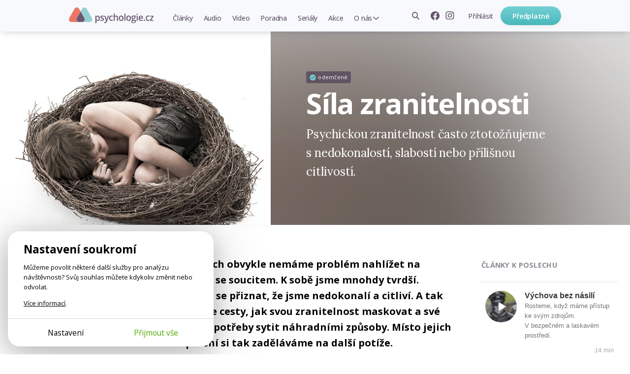

--- FILE ---
content_type: text/html; charset=utf-8
request_url: https://psychologie.cz/sila-zranitelnosti/
body_size: 14827
content:
<!DOCTYPE html>


<html lang="cs" class="
         psychologie">
<head>
    <meta charset="utf-8">
    <meta http-equiv="X-UA-Compatible" content="IE=edge">
    <meta name="google-site-verification" content="O62_iIBI0YnoHEmwDL-zrSy7yHzIiUqpZaxN61aUXsU"/>
    <meta name="viewport" content="width=device-width, initial-scale=1, maximum-scale=1.0, user-scalable=no">
    <meta name="author" content="Mindlab"/>
    <meta name="keywords" content="emoce, osobní rozvoj, prožívání, terapie, zranitelnost
"/>
    <meta name="description" content="Psychickou zranitelnost často ztotožňujeme s nedokonalostí, slabostí nebo přílišnou citlivostí."/>
    <meta name="format-detection" content="telephone=no">
    <meta name="robots" content="index, follow, noarchive"/>
    <link rel="shortcut icon" href="/static/img/favicon.ico"/>
    <link rel="apple-touch-icon" sizes="144x144" href="/static/img/apple-touch-icon.png">

    
        <meta property="og:title" content="Síla zranitelnosti"/>
        <meta property="og:description" content="Psychickou zranitelnost často ztotožňujeme s nedokonalostí, slabostí nebo přílišnou citlivostí."/>
        <meta property="og:image" content="https://psychologie.cz/media/contents/sila-zranitelnosti/sila-zranitelnosti(Article)_LIyekZU.jpg"/>
        <meta property="og:url" content="https://psychologie.cz/sila-zranitelnosti/"/>
        <meta property="og:type" content="website"/>
        <meta property="og:locale" content="cs_CZ"/>
        <meta property="og:site_name" content="Psychologie.cz"/>
        
    
    <meta property="og:image:width" content="724"/>
    <meta property="og:image:height" content="600"/>

    

    <title>Síla zranitelnosti | Psychologie.cz</title>

    <link rel="stylesheet" href="/static/cache/css/output.c578cc3c5d2e.css" type="text/css">
    
    <link rel="preconnect" href="https://fonts.googleapis.com">
    <link rel="preconnect" href="https://fonts.gstatic.com" crossorigin>
    <link href="https://fonts.googleapis.com/css2?family=Lora:ital,wght@0,400;0,500;0,700;1,500&amp;family=Open+Sans:wght@400;500;600;650;700&amp;display=swap" rel="stylesheet">
    <script type="text/javascript" src="/static/js/gtm_tracking.js"></script>
    <script>
        window.dataLayer = window.dataLayer || [];
        window.DEBUG = false;
    </script>
    
        <script>
            function gtag() { window.dataLayer.push(arguments); }
            window.GTAG_CONSENT = {
                'analytics_storage': 'analytics',
                'ad_storage': null,
                'ad_user_data': null,
                'ad_personalization': null,
            }
            gtag('consent', 'default', Object.fromEntries(Object.entries(window.GTAG_CONSENT).map(([key]) => [key, 'granted'])));

            (function (w, d, s, l, i) {
                w[l] = w[l] || [];
                w[l].push({
                    'gtm.start': new Date().getTime(),
                    event: 'gtm.js'
                });
                var f = d.getElementsByTagName(s)[0],
                    j = d.createElement(s), dl = l != 'dataLayer' ? '&l=' + l : '';
                j.async = true;
                j.src =
                    'https://www.googletagmanager.com/gtm.js?id=' + i + dl;
                f.parentNode.insertBefore(j
                    , f);
            })(window, document, 'script', 'dataLayer', 'GTM-WC9CN5T');
        </script>
    

    

    <script>
        window.gopay_process_url = "/gopay/zpracovani/";
    </script>

    <script src="/static/bower/jquery/dist/jquery.min.js"></script>
    <!--[if lt IE 9]>
        <script src="https://oss.maxcdn.com/libs/html5shiv/3.7.0/html5shiv.js"></script>
        <script src="https://oss.maxcdn.com/libs/respond.js/1.4.2/respond.min.js"></script>
    <![endif]-->
    
</head>
<body class="">
    
        
        <noscript>
            <iframe src="https://www.googletagmanager.com/ns.html?id=GTM-WC9CN5T" height="0" width="0" style="display:none;visibility:hidden"></iframe>
        </noscript>
    
    
    <script>
        !function(f,b,e,v,n,t,s)
        {if(f.fbq)return;n=f.fbq=function(){n.callMethod?
        n.callMethod.apply(n,arguments):n.queue.push(arguments)};
        if(!f._fbq)f._fbq=n;n.push=n;n.loaded=!0;n.version='2.0';
        n.queue=[];t=b.createElement(e);t.async=!0;
        t.src=v;s=b.getElementsByTagName(e)[0];
        s.parentNode.insertBefore(t,s)}(window, document,'script',
        'https://connect.facebook.net/en_US/fbevents.js');
        fbq('init', '962219268027575');
        fbq('track', 'PageView');
    </script>
    <noscript>
        <img height="1" width="1" style="display:none" src="https://www.facebook.com/tr?id=962219268027575&ev=PageView&noscript=1"/>
    </noscript>
    

    <div class="messages js-messages">
        
    </div>

    


    <nav id="js-site-nav" class="site-nav" role="navigation">
    <div id="js-nav-mobile" class="site-nav-mobile">
        <a class="site-nav-brand" href="/">Psychologie.cz</a>
        <ul class="site-nav-mobile-links">
            <li><a class="site-nav-menu-link" href="/clanky/">Články</a></li>
            <li><a class="site-nav-menu-link" href="/audio/">Audio</a></li>
            <li><a class="site-nav-menu-link" href="/video/">Video</a></li>
        </ul>
        <a id="js-nav-toggle-burger" class="site-nav-hamburger js-nav-toggle-burger" href="#"></a>
    </div>
    <div id="js-site-nav-container" class="site-nav-container">
        <div class="site-nav-mobile-top">
            <a id="js-nav-close" class="site-nav-close js-nav-close" href="#"></a>
        </div>
        <div id="js-site-nav-menu" class="site-nav-left">
            
                <a class="site-nav-brand" href="/">Psychologie.cz</a>
            
            <form action="/vyhledat/" method="get" id="js-site-search-mobile" class="site-search site-nav-desktop-hidden">
    <input id="js-site-search-input-mobile" class="site-search-input" name="search" type="text" placeholder="Zadejte hledaný výraz" />
    
        <button id="js-site-search-toggle-mobile" type="submit" class="site-search-icon desktophidden2"><span>Vyhledávání</span></button>
    
</form>


            <ul class="site-nav-menu">
                
                    <li class="site-nav-menu-item">
                        <a class="site-nav-menu-link " href="/clanky/">Články</a>
                    </li>
                    <li class="site-nav-menu-item">
                        <a class="site-nav-menu-link " href="/audio/">Audio</a>
                    </li>
                    <li class="site-nav-menu-item">
                        <a class="site-nav-menu-link " href="/video/">Video</a>
                    </li>

                    <li class="site-nav-menu-item">
                        <a class="site-nav-menu-link " href="/poradna/">Poradna</a>
                    </li>
                    <li class="site-nav-menu-item">
                        <a class="site-nav-menu-link " href="/serialy/">Seriály</a>
                    </li>
                    <li class="site-nav-menu-item site-nav-desktop-hidden">
                        <a class="site-nav-menu-link" href="/nejlepe-hodnocene/">Nejlépe hodnocené články</a>
                    </li>
                    <li class="site-nav-menu-item">
                        <a class="site-nav-menu-link " href="/akce/"><span class="site-nav-mobile-hidden">Akce</span><span class="site-nav-desktop-hidden">Naše akce</span></a>
                    </li>
                    <li class="site-nav-menu-item site-nav-menu-with-submenu">
                        <a class="site-nav-menu-link " href="#" id="js-item-with-submenu">O nás</a>
                        <ul class="site-nav-submenu">
                            <li class="site-nav-menu-item">
                                <a class="site-nav-menu-link" href="/o-nas/">Kdo jsme</a>
                            </li>
                            
                            <li class="site-nav-menu-item">
                                <a class="site-nav-menu-link" href="/pro-autory/">Pro autory</a>
                            </li>
                            <li class="site-nav-menu-item">
                                <a class="site-nav-menu-link" href="/newsletter/">Novinky e-mailem</a>
                            </li>
                            <li class="site-nav-menu-item">
                                <a class="site-nav-menu-link" href="/kontakt/">Kontakt</a>
                            </li>
                            
                        </ul>
                    </li>
                    <li class="site-nav-menu-item site-nav-menu-item-icons">
                        <a href="https://www.facebook.com/psychologie.cz" target="_blank"><img src="/static/img/icons/facebook-gray.svg" alt="Facebook" /></a>
                        <a href="https://www.instagram.com/psychologie.cz/" target="_blank"><img src="/static/img/icons/instagram-gray.svg" alt="Instagram" /></a>
                    </li>
                    
                
            </ul>
            
        </div>

        <div class="site-nav-right">
            
                <ul class="site-nav-items site-nav-mobile-hidden">
                    <li class="site-nav-item">
                        <form action="/vyhledat/" method="get" id="js-site-search" class="site-search ">
    <input id="js-site-search-input" class="site-search-input" name="search" type="text" placeholder="Zadejte hledaný výraz" />
    
         <span id="js-site-search-toggle" class="site-search-icon"><span>Vyhledávání</span></span>
    
</form>

                    </li>
                    <li class="site-nav-item site-nav-item-icons">
                        <a class="js-fb-link" href="https://www.facebook.com/psychologie.cz" target="_blank"><img src="/static/img/icons/facebook-gray.svg" alt="Facebook" /></a>
                        <a href="https://www.instagram.com/psychologie.cz/" target="_blank"><img src="/static/img/icons/instagram-gray.svg" alt="Instagram" /></a>
                    </li>
                    
                        <li class="site-nav-item">
                            <a href="/ucet/prihlaseni-registrace/?next_url=/sila-zranitelnosti/" class="site-nav-menu-link site-nav-signin"><span>Přihlásit</span></a>
                        </li>
                    
                </ul>
                
                    <a href="/predplatne/" class="site-nav-mobile-hidden site-nav-button btn btn-primary btn--small btn--narrow">Předplatné</a>
                

                <div class="site-nav-mobile-bottom">
                    
                        <a href="/predplatne/" class="site-nav-button btn btn-primary btn--small btn--narrow">Předplatné</a>
                        <a href="/ucet/prihlaseni-registrace/?next_url=/sila-zranitelnosti/" class="site-nav-menu-link site-nav-signin"><span>Přihlásit se</span></a>
                    
                </div>
            
        </div>
    </div>
</nav>




    <div class="container">
        

    
        
          <div class="heading heading-special " style="background-image: url(/media/cache/9d/72/9d728defa02e1777fa14bf995758b133.png); background-color: #e1e1e1">
            <div class="inner clearfix">
                <div class="flex">
                    <div class="img-col">
                        
                            
                            
                                <img src="/media/cache/11/b1/11b16d4ce841c8dd154a5db33d03c3ec.jpg"/>
                            
                        

                        

    <div class="img-src-info ">
        Foto:
        
            Thinkstock.com
        
    </div>


                        
    







                    </div>
                    <div class="txt-col">
                        
                            
    
        <span class="image-label image-label--left-bottom image-label--unlocked image-label--static">odemčené</span>
    


                        
                        <h1>Síla zranitelnosti</h1>
                        <p class="perex">
                            
                                Psychickou zranitelnost často ztotožňujeme s nedokonalostí, slabostí nebo přílišnou citlivostí.
                            
                        </p>
                        
                        

                        


                    </div>
                </div>
            </div>
        </div>
        

    

        <div class="a__content">
            <article class="a__article js-newsletter-popup-trigger">
                <div class="a__article-aside">
                    
                        <div class="a-author-top">
                            
                                <div class="author-cont">
                                    
                                        
                                            

    
        <a href="/autor/vladimir-marcek/"><img src="/media/cache/c6/8c/c68c97c9e40f4178d5dec1f637d8195f.jpg" class="avatar" alt="Vladimír Marček"/></a>
    

<h3><a href="/autor/vladimir-marcek/">Vladimír Marček</a><br><span class="author-rich-profession-base-detail">Psycholog</span></h3>

                                        
                                    
                                    
                                        <p class="publish-date-detail">9. 5. 2013</p>
                                    
                                </div>
                            
                        </div>
                    

                    
                    <div class="a-tags-top">
                        <div class="inner">
                            
                            <h3 class="cat-title">
                                <a href="/clanky/?category=sebepoznani"
                                    class="category sebepoznani">Sebepoznání</a>
                            </h3>
                            

                            
                            <ul class="tags">
                                
                                <li><a href="/clanky/?filter=1&amp;tag=emoce">emoce</a></li>
                                
                                <li><a href="/clanky/?filter=1&amp;tag=osobni-rozvoj">osobní rozvoj</a></li>
                                
                                <li><a href="/clanky/?filter=1&amp;tag=prozivani">prožívání</a></li>
                                
                                <li><a href="/clanky/?filter=1&amp;tag=terapie">terapie</a></li>
                                
                                <li><a href="/clanky/?filter=1&amp;tag=zranitelnost">zranitelnost</a></li>
                                
                            </ul>
                            
                        </div>
                    </div>
                    

                </div>

                
                    
                        
                    
                    
                        <div class="a-content ">
                            <p class="a-perex">U druhých obvykle nemáme problém nahlížet na nezdary se soucitem. K sobě jsme mnohdy tvrdší. Stydíme se přiznat, že jsme nedokonalí a citliví. A tak hledáme cesty, jak svou zranitelnost maskovat a své niterné potřeby sytit náhradními způsoby. Místo jejich naplnění si tak zaděláváme na další potíže.</p>

                            

                            
                                <p>
	Zranitelnost těla i duše je něco, co je nám jako lidem vlastní. Takovou odřeninu při fotbalu bereme jaksi samozřejmě – <em>dalo se to čekat, stává se to i těm nejlepším</em> – a ani nás nenapadne hledat problém v tom, že naše kůže je příliš měkká. Stejně tak když někdo hodně sportuje a občas si natrhne vaz, nezpochybňujeme proto jeho kondici nebo schopnosti, spíš fandíme aktivnímu životnímu stylu.</p>
<p>
	Naproti tomu psychickou zranitelnost často ztotožňujeme s nedokonalostí, se slabostí nebo přílišnou citlivostí. Neradi si přiznáváme, že jsme zranitelní, snažíme se to skrývat nebo alespoň kompenzovat. Tento způsob vyrovnávání se se zranitelností však zůstává na povrchu, a proto i kdybychom v něm uspěli, naše uspokojení bude spíš povrchní.</p>
<blockquote>
<p>
		V situacích, které se dotýkají našich citlivých míst, cítíme reálnou psychickou bolest a ohrožení.</p>
</blockquote>
<h2>
	Proč mě to bolí?</h2>
<p>
	Proto může být přínosné podívat se na náš vlastní, subjektivní zdroj zranitelnosti. Někdo může být velmi citlivý na svou inteligenci, sociální schopnosti nebo vzhled, zatímco jiného to nechá chladným a zraní ho lhostejnost nebo hněv. Zasáhnout nás může taky nepochopení, odmítnutí, opuštění a mnoho dalšího.</p>
<p>
	V situacích, které se dotýkají našich citlivých míst, cítíme reálnou psychickou bolest a ohrožení. Můžeme ztuhnout, můžeme chtít uniknout (psychicky či fyzicky) nebo bojovat proti tomu, kdo nás zranil. Zejména hněv bývá jakýmsi anestetikem, které může krátkodobě pomoct našemu sebevědomí, ale i poškodit konkrétní vztah.</p>
<blockquote>
<p>
		V naší kultuře je vysoce ceněna autonomie. Neradi odhalujeme druhým, jak moc jsou pro nás důležití.</p>
</blockquote>
<p>
	Tyto reakce jsou naprosto pochopitelné a v rámci „první pomoci“ občas i užitečné. Nicméně samotnou zranitelnost tím spíš jen maskujeme. Máme k tomu dobrý důvod – vystavili bychom se totiž riziku, že z okolí nedostaneme přesně to, co právě potřebujeme (soucit, ocenění, vřelost atd.).</p><div>

    <div class="article-paid-promo">
        <h3 class="article-paid-promo-headline">Mohlo by vás zajímat</h3>
        
        
        <div class="article-paid-promo-img">
            <a href="/novy-vztah-stare-rany/" class="img-anchor">
                <img src="/media/cache/8c/e5/8ce5f774045e7e9b6f32cd70daa40563.jpg" class="a-thumb">
            </a>
        </div>
        
        <div class="article-paid-promo-text">
            <h4>
                <a href="/novy-vztah-stare-rany/">
                    Nový vztah, staré rány
                </a>
            </h4>
            <p class="a-intro">Jakmile se trochu otevřete, přijde studená sprcha. Co se to děje?</p>
            <a href="/novy-vztah-stare-rany/" class="btn btn--primary">Přečíst článek</a>
        </div>
    </div>

</div>
<p>
	Navíc v naší kultuře je vysoce ceněna autonomie, a my neradi odhalujeme druhým, jak moc jsou pro nás důležití. Tohle všechno by dost možná vyžadovalo víc odvahy, než má většina z nás k dispozici, proto radši volíme jednodušší a bezpečnější cesty (únik, hněv) než otevřenou diskusi o tom, co postrádáme. Bohužel tím spíš snižujeme šanci na skutečné naplnění.</p>
<h2>
	Co doopravdy potřebuju?</h2>
<p>
	Kde tedy získat sílu k větší otevřenosti ohledně svých potřeb, tím spíš, když jsme třeba v konfliktu?</p>
<ul>
<li>
		V první řadě: <strong>už v momentu, když začneme hledat u sebe, si můžeme gratulovat</strong> – odvádíme vysloveně náročnou a záslužnou práci jak pro nás, tak pro vztah s druhými.</li>
<li>
		Dalším krokem může být <strong>uvědomění, že všechny naše potřeby jsou v pořádku</strong> <strong>– záleží spíš na způsobu, jakým je naplníme</strong>. I taková touha po droze může být ve skutečnosti touhou po stimulaci, relaxu nebo po ukončení něčeho nepříjemného.</li>
</ul>
<p>
	Když objevíme své skutečné potřeby a uzavřeme s nimi příměří, může to být velkým zdrojem sebepodpory.</p>
<blockquote>
<p>
		Místo vnitřní kritiky v sobě můžeme zkusit najít soucitný a chápavý postoj vůči sobě samotným, který si zasloužíme.</p>
</blockquote>
<p>
	Akceptování vlastní zranitelnosti je taky jednodušší, když je pro nás v pořádku být nedokonalý a dělat chyby. Jednou z cest, jak toho dosáhnout, je nahlížet na své nezdary se soucitem. U druhých s tím takový problém nemáme – když nám třeba kamarádka vypráví o tom, jak jí nadřízený zkritizoval nějaký její výkon, třeba i oprávněně, soucítíme s ní.</p>
<p>
	Ovšem když jsme v její roli, často se stydíme, vyčítáme si, že nejsme šikovnější nebo alespoň asertivnější vůči kritice. Vadí nám jak samotný nezdar, tak i naše vlastní reakce. Místo této vnitřní kritiky v sobě ale můžeme zkusit najít soucitný a chápavý postoj vůči sobě samotným, který si zasloužíme.</p>
<p>
	Zranitelnost neoddělitelně patří k lidskosti. Když ji akceptujeme, přibližujeme se sami sobě a zároveň tak rozšiřujeme možnosti své svobodné volby.</p>
<p>
<small>Pokud vás téma zranitelnosti zaujalo, doporučuji paralelně napsaný článek Pavla Špatenky <a href="http://psychologie.cz/ochromena-citlivost/">Ochromená citlivost</a>.</small></p>
                            

                            
                        </div>
                    

                    
    
        
    

    
                        <div class="a-content">
                            
                            

 
                        </div>
                        
    <div class="a-content">
        <div class="user-engagement js-user-engagement expanded">
            <div class="user-engagement__options">
                <div class="user-engagement__options-inner">
                    
                    <a href="/predplatne/?source_article=83454" class="user-engagement-block">
                        <img src="/static/img/unlock-for-email/icon-logo-symbol.svg" alt="" width="40" height="40">
                        <h3>Odemknout celý web</h3>
                        
                        <p>od 104 Kč měsíčně</p>
                    </a>
                    
                    <div class="user-engagement__email-form__wrapper">
                        <div class="js-user-engagement-newsletter-trigger user-engagement-block user-engagement-block-first">
                            <img src="/static/img/icons/envelope.svg" alt="" width="40" height="40">
                            <h3>Odebírat newsletter</h3>
                            <p>zdarma hlavní myšlenky z nových článků</p>
                        </div>
                        <div class="user-engagement__email-form js-user-engagement-newsletter-form">
                            <div id="mc_embed_signup" class="newsletter-form-header">
	<form onsubmit="submitNewsletterForm(
              $(this).parent(),
              
    function() {
        document.querySelector('.js-user-engagement-newsletter-success').classList.remove('hidden');
        document.querySelector('.js-user-engagement-newsletter-trigger').classList.add('hidden');
        document.querySelector('.js-user-engagement-newsletter-form').classList.add('hidden');
        
    }
,
              null,
          ); return false"
	      data-action="/ajax/add-newsletter-contact/"
          data-track='{"newsletter_registration_unallowed_article": "success", "event": "form_submit"}'  
	      id="mc-embedded-subscribe-form"
	      name="mc-embedded-subscribe-form"
	      class="validate "
	      novalidate
	>
		<input type="hidden" name="csrfmiddlewaretoken" value="GYkonE6uEPxB3GY6WZZR4xe1f80YpSzPnXKU0LmtJRhcNhqfpc52UxO7VIrKVM8u">
        <div class="content">
            
			
            
    
                <input type="email" value="" name="email" class="email js-input" id="mce-EMAIL" placeholder="Zadejte svůj e-mail" required>
            

		    
		    
	    	
            <button name="subscribe" id="mc-embedded-subscribe" class="btn btn-primary btn--small btn--narrow js-submit">Odeslat</button>

            <div class="newsletter-sent js-success" style="display: none">
                Odesláno, díky!
            </div>

            <div class="newsletter-sent newsletter-sent-error js-error" style="display: none"></div>
            <div class="newsletter-sent newsletter-sent-error js-general-error" style="display: none">
                Nastala chyba. Prosím obnovte stránku a zkuste znovu, nebo konaktujte naši podporu na <a href="mailto:redakce@psychologie.cz">redakce@psychologie.cz</a>.
            </div>
            
    <p class="text-muted">Zadáním e-mailu souhlasíte se zpracováním osobních údajů.</p>

	    </div>
	</form>
</div>

                        </div>
                    </div>
                    <div class="user-engagement-block js-user-engagement-newsletter-success hidden">
                        <img src="/static/img/icons/envelope.svg" alt="" width="40" height="40">
                        <h3>Odesláno, díky!</h3>
                        <p>newsletter posíláme jednou týdně</p>
                    </div>
                </div>
            </div>
            
        </div>
        <script>window.addEventListener('load', function() { initUserEngagement(); });</script>
    </div>


                    

    
        
    


                    
                        
                            <div class="a-tags-bottom">
                                <ul class="a-tags-bottom__list">
                                    
                                        <li><a href="/clanky/?category=sebepoznani" class="a-tags-bottom__item a-tags-bottom__item--category">Sebepoznání</a></li>
                                    
                                    
                                        <li><a href="/clanky/?filter=1&amp;tag=emoce" class="a-tags-bottom__item">emoce</a></li>
                                    
                                        <li><a href="/clanky/?filter=1&amp;tag=osobni-rozvoj" class="a-tags-bottom__item">osobní rozvoj</a></li>
                                    
                                        <li><a href="/clanky/?filter=1&amp;tag=prozivani" class="a-tags-bottom__item">prožívání</a></li>
                                    
                                        <li><a href="/clanky/?filter=1&amp;tag=terapie" class="a-tags-bottom__item">terapie</a></li>
                                    
                                        <li><a href="/clanky/?filter=1&amp;tag=zranitelnost" class="a-tags-bottom__item">zranitelnost</a></li>
                                    
                                </ul>
                            </div>
                        
                    

                
                
                    
                


            </article>
            
                <div class="a__aside">
                        

    <div class="a-audio-articles-top mobilehidden">
        <div class="inner">
            <h4 class="small-title"><a href="/audio/">Články k poslechu</a></h4>

            
                <div class="a-audio-article-top" onclick="document.location=$(this).find('a').attr('href')">
                    <div class="a-top-img">
                        <div class="audio-controls__button">
                            
                            
                                <img class="audio-controls__button__image" src="/media/cache/a0/a3/a0a3a30c67db0b52ffefa550ca5a03c9.jpg">
                            
                            <div class="audio-controls__button__overlay"></div>
                        </div>
                    </div>

                    <div class="a-top-content">
                        <a class="a-top-headline" href="/vychova-bez-nasili/">Výchova bez násilí</a>
                        <p class="a-top-copy">Rosteme, když máme přístup ke svým zdrojům. V bezpečném a laskavém prostředí.</p>
                        <p class="a-top-time">14 min</p>
                    </div>
                </div>
            
                <div class="a-audio-article-top" onclick="document.location=$(this).find('a').attr('href')">
                    <div class="a-top-img">
                        <div class="audio-controls__button">
                            
                            
                                <img class="audio-controls__button__image" src="/media/cache/1f/08/1f08dabf6b8669776f601de70ac57351.jpg">
                            
                            <div class="audio-controls__button__overlay"></div>
                        </div>
                    </div>

                    <div class="a-top-content">
                        <a class="a-top-headline" href="/chytre-emoce/">Chytré emoce</a>
                        <p class="a-top-copy">Emoce jsou jako lampy podél cest. Když zhasnou, snadno se ztratíme.</p>
                        <p class="a-top-time">12 min</p>
                    </div>
                </div>
            
                <div class="a-audio-article-top" onclick="document.location=$(this).find('a').attr('href')">
                    <div class="a-top-img">
                        <div class="audio-controls__button">
                            
                            
                                <img class="audio-controls__button__image" src="/media/cache/0b/7a/0b7ad1569b9c6ac1a87cfb8655fd8e98.jpg">
                            
                            <div class="audio-controls__button__overlay"></div>
                        </div>
                    </div>

                    <div class="a-top-content">
                        <a class="a-top-headline" href="/vina-jako-soucast-rustu/">Vina jako součást růstu</a>
                        <p class="a-top-copy">Pocity viny se někdy ozývají nejsilněji, když jsme na cestě k sobě.</p>
                        <p class="a-top-time">10 min</p>
                    </div>
                </div>
            
                <div class="a-audio-article-top" onclick="document.location=$(this).find('a').attr('href')">
                    <div class="a-top-img">
                        <div class="audio-controls__button">
                            
                            
                                <img class="audio-controls__button__image" src="/media/cache/65/02/6502cf886d9d88c4b5dda05417a2a20a.jpg">
                            
                            <div class="audio-controls__button__overlay"></div>
                        </div>
                    </div>

                    <div class="a-top-content">
                        <a class="a-top-headline" href="/emocni-prace-ve-vztahu/">Emoční práce ve vztahu</a>
                        <p class="a-top-copy">Domácí práce jsou vidět jenom neudělané. Citové soužití funguje podobně.</p>
                        <p class="a-top-time">22 min</p>
                    </div>
                </div>
            
                <div class="a-audio-article-top" onclick="document.location=$(this).find('a').attr('href')">
                    <div class="a-top-img">
                        <div class="audio-controls__button">
                            
                            
                                <img class="audio-controls__button__image" src="/media/cache/08/f2/08f2d823bd3c1ffa026cc6f85d0402b6.jpg">
                            
                            <div class="audio-controls__button__overlay"></div>
                        </div>
                    </div>

                    <div class="a-top-content">
                        <a class="a-top-headline" href="/kde-konci-to-moje/">Kde končí to moje</a>
                        <p class="a-top-copy">Co doopravdy můžeme – a za co všechno můžeme ve vztazích a ve světě?</p>
                        <p class="a-top-time">7 min</p>
                    </div>
                </div>
            
        </div>
    </div>


                    
                
                    

<div class="author-box">
    <div class="author-info-n clearfix">
        <div class="inner ">
            <div class="author-avatar-n">
                
                    
                        <a href="/autor/vladimir-marcek/"><img src="/media/cache/c6/8c/c68c97c9e40f4178d5dec1f637d8195f.jpg" class="avatar" /></a>
                    
                
            </div>
            <div class="author-info-text-n">
                <h3 class="author"><a href="/autor/vladimir-marcek/">Vladimír Marček</a></h3>
                <p class="about">Psycholog</p>
                
            </div>
            <div class="articles-num">
                <a href="/autor/vladimir-marcek/">
                    <span class="count">3</span>
                    <span class="label">články od&nbsp;autora</span>
                </a>
            </div>
        </div>
    </div>
</div>

                

                
                    
                        <p class="publish-date-detail">9. 5. 2013</p>
                    
                </div>
            


        </div>

        
        


        
            
<div class="disc-btn-row-flex">
  
    
      <span class="like-cont">
        

  <div class="like-wrapper js-like " data-toggle-url="/ajax/toggle-like/83454/" data-show-explanation="false" data-favourite-list-url="/oblibene/">
      <span class="like ico"></span>
      <span class="like-text">
          <span class="js-like-text" ">Přidat k oblíbeným a doporučit</span>
          <span class="js-unlike-text" style="display: none;">Odebrat z oblíbených</span>
      </span>
  </div>

      </span>
    
  
  <div class="bottom-share">
    <span class="round-btn outline-btn share-btn">Sdílet</span>
    <div class="share-buttons-wrapper">
      
      
      <span class="share-buttons">
        

    <a href="https://www.facebook.com/sharer/sharer.php?u=https%3A//psychologie.cz/sila-zranitelnosti/" class="round-icon icon-36 icon-facebook-color" target="_blank"><span>Facebook</span></a>


      </span>
    </div>
  </div>
</div>
<div class="like-paid-box js-like-call-to-order" style="display: none;">
    <p>Tato funkce je pro předplatitele s aktivním ročním nebo dvouletým předplatným. Když si pořídíte předplatné,
      budete spolurozhodovat o pořadí doporučených článků v rubrice Nejlépe hodnocené a zároveň si vytvářet vlastní archiv oblíbených článků a videí.</p>
    <a href="/predplatne/" class="round-btn subs">Koupit předplatné</a>
  </div>
<div class="js-like-explanation like-paid-box" style="display: none;">
    <p>Článek jste si uložili mezi své srdcovky a zároveň doporučili ostatním. Seznam všech svých oblíbených článků
        najdete na <a href="/oblibene/">stránce oblíbených</a>. Odkaz najdete v pravém horním rohu pod ikonou
        <a href="/oblibene/" class="icon-hearth-menu-after round-icon white-hearth-icon no-"></a></p>
    <a href="/ajax/disable-like-explanation/" rel="nofollow" class="round-btn subs js-like-hide-explanation">Již nezobrazovat</a>
</div>

        

        
            <div class="row">
                
                    

<div class="author-box">
    <div class="author-info-n clearfix">
        <div class="inner ">
            <div class="author-avatar-n">
                
                    
                        <a href="/autor/vladimir-marcek/"><img src="/media/cache/c6/8c/c68c97c9e40f4178d5dec1f637d8195f.jpg" class="avatar" /></a>
                    
                
            </div>
            <div class="author-info-text-n">
                <h3 class="author"><a href="/autor/vladimir-marcek/">Vladimír Marček</a></h3>
                <p class="about">Psycholog</p>
                
                    <p class="about"><a href="http://psychsluzby.cz/">psychsluzby.cz</a></p>
                
            </div>
            <div class="articles-num">
                <a href="/autor/vladimir-marcek/">
                    <span class="count">3</span>
                    <span class="label">články od&nbsp;autora</span>
                </a>
            </div>
        </div>
    </div>
</div>

                
            </div>
        

    
    

    <div class="js-ajax-load" data-url="/ajax/related-articles/83454/"><div class="loading-status">Načítá se...</div>
</div>
    <div class="js-ajax-load" data-url="/ajax/index-content/"><div class="loading-status">Načítá se...</div>
</div>
    <div class="js-ajax-load" data-url="/ajax/popular-articles/"><div class="loading-status">Načítá se...</div>
</div>
    <div class="container">
    <p class="align-center">
        <a href="/nejlepe-hodnocene/" class="btn btn--primary btn--center btn--small btn--narrow ">Nejlépe hodnocené články</a>
    </p>
</div>


    



    </div>

    
<footer class="site-footer">
    
    <div class="site-footer__bottom">
        <div class="inner full-col">
            <div class="site-footer__columns">
                <div class="column">
                    <p class="site-footer__caption">
                        Psychologové a&nbsp;psychoterapeuti na&nbsp;webu Psychologie.cz sdílí své zkušenosti s&nbsp;lidmi, kterým se nemohou věnovat osobně. Připojte se k&nbsp;nám, podporujeme se navzájem. Díky.
                    </p>
                    <div class="site-footer__subscribe">
                        
    <a href="/predplatne/" class="btn btn--primary btn--small btn--center btn--full-width">Předplatné</a>
    <a href="/predplatne/#darek" class="user-link"><span class="inline-icon inline-icon-gift"></span>Darujte předplatné</a>


                    </div>
                    
    					<a href="/ucet/prihlaseni-registrace/?next_url=/sila-zranitelnosti/" class="site-footer__signin"><span>Přihlásit</span></a>
                    
                </div>
                <div class="column">
                    <h1>Obsah</h1>
                    <ul>
                        <li><a href="/clanky/">Články</a></li>
                        <li><a href="/audio/">Audio</a></li>
                        <li><a href="/video/">Video</a></li>
                        <li><a href="/poradna/">Poradna</a></li>
                        <li><a href="/serialy/">Seriály</a></li>
                        <li><a href="/akce/">Naše akce</a></li>
                    </ul>
                </div>
                <div class="column">
                    <h1>O nás</h1>
                    <ul>
                        <li><a href="/o-nas/">Kdo jsme</a></li>
                        <li><a href="/pro-autory/">Pro autory</a></li>
                        
                        <li><a href="/kontakt/">Kontakt</a></li>
                    </ul>
                </div>
                <div class="column">
                    <h1>Hledat na webu</h1>
                    <form action="/vyhledat/" method="get" id="js-site-search" class="site-search ">
    <input id="js-site-search-input" class="site-search-input" name="search" type="text" placeholder="Zadejte hledaný výraz" />
    
         <span id="js-site-search-toggle" class="site-search-icon"><span>Vyhledávání</span></span>
    
</form>

                    
                    <h1>Novinky e-mailem</h1>
                    <div id="mc_embed_signup" class="site-footer__newsletter">
	<form onsubmit="submitNewsletterForm(
              $(this).parent(),
              null,
              null,
          ); return false"
	      data-action="/ajax/add-newsletter-contact/"
          data-track='{"newsletter_registration_footer": "success", "event": "form_submit"}'  
	      id="mc-embedded-subscribe-form"
	      name="mc-embedded-subscribe-form"
	      class="validate "
	      novalidate
	>
		<input type="hidden" name="csrfmiddlewaretoken" value="GYkonE6uEPxB3GY6WZZR4xe1f80YpSzPnXKU0LmtJRhcNhqfpc52UxO7VIrKVM8u">
        <div class="content">
            
			
            
                <input type="email" value="" name="email" class="form-input js-input" id="mce-EMAIL" placeholder="Zadejte svůj e-mail" required>
            
		    
		    
	    	
            <button name="subscribe" id="mc-embedded-subscribe" class="site-footer__newsletter__submit js-submit">Odebírat</button>

            <div class="newsletter-sent js-success" style="display: none">
                Odesláno, díky!
            </div>

            <div class="newsletter-sent newsletter-sent-error js-error" style="display: none"></div>
            <div class="newsletter-sent newsletter-sent-error js-general-error" style="display: none">
                Nastala chyba. Prosím obnovte stránku a zkuste znovu, nebo konaktujte naši podporu na <a href="mailto:redakce@psychologie.cz">redakce@psychologie.cz</a>.
            </div>
            
	    </div>
	</form>
</div>

                    
                    <h1>Sledujte nás</h1>
                    <div class="site-footer__social">
                        <a class="js-fb-link" href="https://www.facebook.com/psychologie.cz" target="_blank"><img src="/static/img/icons/facebook.svg" width="28" height="28" alt="Facebook" /></a>
                        <a href="https://www.instagram.com/psychologie.cz/" target="_blank"><img src="/static/img/icons/instagram.svg" width="28" height="28" alt="Instagram" /></a>
                        
                        <a href="https://www.youtube.com/@psychologie.cz2794" target="_blank"><img src="/static/img/icons/youtube.svg" width="28" height="28" alt="YouTube" /></a>
                        <a href="https://open.spotify.com/show/4lzYG4PWzxGaFpgyf5Ke7e?si=d1b81c86d61e44be" target="_blank"><img src="/static/img/icons/spotify.svg" width="28" height="28" alt="Spotify" /></a>
                        <a href="https://podcasts.apple.com/cz/podcast/v-sob%C4%9B/id1519249797" target="_blank"><img src="/static/img/icons/apple-podcasts.svg" width="28" height="28" alt="Apple Podcasts" /></a>
                    </div>
                    <p><a href="/ukr/">Українська версія</a></p>
                </div>
            </div>
            <div class="site-footer__copy">
                <div class="column">&copy;&nbsp;Copyright&nbsp;Mindlab&nbsp;s.r.o.</div>
                <div class="column">Bez písemného svolení vydavatele je zakázáno jakékoli užití částí nebo celku díla, zejména rozmnožování a&nbsp;šíření jakýmkoli způsobem, mechanickým nebo elektronickým, v&nbsp;českém nebo jiném jazyce.</div>
                <div class="column"><a href="/obchodni-podminky/">Obchodní podmínky</a></div>
                <div class="column"><a class="js-cookiebar-show-advanced" href="#">Nastavení Cookies</a></div>
            </div>
        </div>
    </div>
</footer>

    


    

    <div class="js-cookiebar cb">
    <section class="cb-card js-cookiebar-brief">
        <div class="cb-body">
            <div class="cb-main-heading">Nastavení soukromí</div>
            <p>
                Můžeme povolit některé další služby pro analýzu návštěvnosti? Svůj souhlas můžete kdykoliv změnit nebo odvolat.
            </p>
            <p>
                <a href="/cookies/">Více informací</a>.
            </p>
        </div>
        <div class="cb-footer">
            <div>
                <a href="#" class="btn btn-sm btn-simple btn-no-arrow js-cookiebar-show-advanced">Nastavení</a>
            </div>
            <div>
                <a href="#" class="btn btn-sm btn-success btn-no-arrow js-cookiebar-accept-all">Přijmout vše</a>
            </div>
        </div>
    </section>

    <section class="cb-card js-cookiebar-advanced" style="display: none;">
        <div class="cb-body">
            <div class="cb-main-heading">Nastavení soukromí</div>
            <p>
                Zde můžete posoudit a přizpůsobit služby, které bychom rádi na tomto webu používali. Máte to pod kontrolou! Povolte nebo zakažte služby, jak uznáte za vhodné.
            </p>
            <p><a href="/cookies/">Více informací</a>.</p>

            
            <div class="cb-category-title">
                <div class="cb-category-heading">Poskytování služeb</div>
                <div class="cb-always-active">Vždy zapnuté</div>
            </div>

            <p>
                Cookies potřebné pro správné fungování webu. Neobsahují žádné osobní údaje ani jiné informace umožňující identifikovat uživatele.
            </p>

            <div class="cb-category-title">
                <div class="cb-category-heading">Analýza návštěvnosti</div>
                <div>
                    <label class="cb-toggle cb-toggle-ios">
                        <input class="cb-toggle-checkbox js-cookiebar-checkbox" name="analytics" type="checkbox">
                        
                    </label>
                </div>
            </div>

            <p>
                Shromažďování dat o anonymním používání pro zlepšení obsahu na těchto stránkách.
            </p>

            
        </div>
        <div class="cb-footer">
            <div>
                <a href="#" class="btn btn-sm btn-success btn-no-arrow js-cookiebar-accept-all">Přijmout vše</a>
            </div>
            <div>
                <a href="#" class="btn btn-sm btn-no-arrow js-cookiebar-accept-selected">Přijmout vybrané</a>
            </div>
        </div>
    </section>
</div>

<script>

    $(document).ready(function() {
        if (typeof cookiebarInit != 'undefined') {
            var cookiebar = cookiebarInit({
                'days': {'default': 30, 'accept_all': 180},
                'cookies': {
                    'sessionid': 'required',
                    'csrftoken': 'required',
                    'django_language': 'required',
                    'cookiebar_preferences': 'required',

                    
                    '_fbp': 'analytics',

                    
                    '_ga': 'analytics',
                    '_gid': 'analytics',
                    '__gpi': 'analytics',
                    '__gads': 'analytics',
                    '_ga_1D3WSWK7MY': 'analytics',

                    
                    '_hjSessionUser_3330937': 'analytics',
                    '_hjid': 'analytics',
                    '_hjFirstSeen': 'analytics',
                    '_hjUserAttributesHash': 'analytics',
                    '_hjCachedUserAttributes': 'analytics',
                    '_hjViewportId': 'analytics',
                    '_hjSession_3330937': 'analytics',
                    '_hjSessionTooLarge': 'analytics',
                    '_hjSessionRejected': 'analytics',
                    '_hjSessionResumed': 'analytics',
                    '_hjLocalStorageTest': 'analytics',
                    '_hjIncludedInPageviewSample': 'analytics',
                    '_hjIncludedInSessionSample': 'analytics',
                    '_hjAbsoluteSessionInProgress': 'analytics',
                    '_hjTLDTest': 'analytics',
                    '_hjRecordingEnabled': 'analytics',
                    '_hjRecordingLastActivity': 'analytics'
                },
                'gtag_consent': window.GTAG_CONSENT,
            });
        }
    });
</script>


    
    

    <script src="/static/cache/js/output.d4ba632a36f5.js"></script>
    <script>
    sendGTMData({'uzivatel': 'neprihlaseny'})
    var json = '{}';
    var data = JSON.parse(json);
    if (data.messages) {
        for (var i = 0; i < data.messages.length; i++) {
            sendGTMData(data.messages[i]);
        }
    }
</script>

    
    
    

    <script>
        $(function () {
            // initMenu();
            hideFlashMessage($('.js-message:not(.permament)'), 6000);

            // zobrazeni navigace nahoru a top-ribbonu
            function checkScroll() {
                var scroll = $(document).scrollTop();
                $('.to-top').toggleClass('to-top-visible', scroll > 300)
                $('#top-ribbon').toggleClass('to-top-visible', scroll > 300)
            }

            // $(window).scroll(checkScroll);
            FastClick.attach(document.body);

            
            $.ajaxSetup({
                beforeSend: function (xhr, settings) {
                    if (!(/^(GET|HEAD|OPTIONS|TRACE)$/.test(settings.type)) && !this.crossDomain) {
                        xhr.setRequestHeader("X-CSRFToken", getCookie('csrftoken'));
                    }
                }
            });

            GTMTrack();
            initDownloadBookButtons();
        });
        initAjaxLoad();
    </script>
    <script data-ad-client="pub-5171042661968109" async src="https://pagead2.googlesyndication.com/pagead/js/adsbygoogle.js"></script>
    
    



    
    
    <script>
        

        $(function () {
            $('.bottom-share').hover(function () {
                $(this).addClass('activated');
            });
            initLikeButtons($('.js-like'), $('html').hasClass('subscriber-with-premium-content'));
            initBookPromoHideButton();

            $('.js-book-form').append('<input type="hidden" name="csrfmiddlewaretoken" value="' + getCookie('csrftoken') + '" />');

            
       });
    </script>

    <script type="application/ld+json">
        {"@context": "http://schema.org", "@type": "Article", "headline": "S\u00edla zranitelnosti", "image": "https://psychologie.cz/media/contents/sila-zranitelnosti/sila-zranitelnosti(Article)_LIyekZU.jpg", "datePublished": "2013-05-08T22:00:00Z", "dateModified": "2021-02-22T18:13:50.004Z", "author": {"@type": "Person", "name": "Vladim\u00edr Mar\u010dek"}, "publisher": {"name": "Mindlab s.r.o.", "@type": "Organization", "logo": "https://psychologie.cz/static/img/fb-share/fb-share-main.png"}, "description": "U druh\u00fdch obvykle nem\u00e1me probl\u00e9m nahl\u00ed\u017eet na nezdary se soucitem. K sob\u011b jsme mnohdy tvrd\u0161\u00ed. Styd\u00edme se p\u0159iznat, \u017ee jsme nedokonal\u00ed a citliv\u00ed. A tak hled\u00e1me cesty, jak svou zranitelnost maskovat a sv\u00e9 nitern\u00e9 pot\u0159eby sytit n\u00e1hradn\u00edmi zp\u016fsoby. M\u00edsto jejich napln\u011bn\u00ed si tak zad\u011bl\u00e1v\u00e1me na dal\u0161\u00ed pot\u00ed\u017ee.", "isAccessibleForFree": "True"}
    </script>

    <script>
        sendGTMData({'autor': 'Vladimír Marček', 'kategorie': 'Sebepoznání'})
    </script>

    
 
</body>
</html>


--- FILE ---
content_type: text/html; charset=utf-8
request_url: https://psychologie.cz/ajax/related-articles/83454/
body_size: 1342
content:


    
    
    <div class="articles-read-more-cont related-articles ">
        <div class="full-col clearfix">
            
    <h4 class="small-title">Související články</h4>

            <div class="articles-read-more">
                
                    

<div class="article-list-box">
    
    
        <a href="/novy-vztah-stare-rany/" class="img-anchor">
            <img src="/media/cache/a7/6d/a76da950e382156321b7ac66198fe70c.jpg" class="a-thumb">
            





            
        </a>
    

    
        <div class="a-title" style="background-image: url(/media/cache/ce/c8/cec89e35c908e5fecd156ba4e83c0f5e.png)">
            <h3>
                <a href="/novy-vztah-stare-rany/">
                    
                    Nový vztah, staré rány
                </a>
            </h3>
        </div>
    

    <p class="a-intro">Jakmile se trochu otevřete, přijde studená sprcha. Co se to děje?</p>
    <div class="a-author">
        <p class="author">



    
        Petra Prest
        
            <br><span class="author-rich-profession author-rich-profession-list-box">Psycholožka</span>
        
    



</p>
        
    </div>
</div>

                
                    

<div class="article-list-box">
    
    
        <a href="/nejde-to-vyresit/" class="img-anchor">
            <img src="/media/cache/21/df/21df14efbbdb5bdf265fe702f6a7f0a5.jpg" class="a-thumb">
            





            
        </a>
    

    
        <div class="a-title" style="background-image: url(/media/cache/19/8c/198ca2f50a234407f29491f54408831f.png)">
            <h3>
                <a href="/nejde-to-vyresit/">
                    
                    Nejde to vyřešit
                </a>
            </h3>
        </div>
    

    <p class="a-intro">Rozum problémy srdce nerozsekne. Jako auto nejde opravit tabulkou čokolády.</p>
    <div class="a-author">
        <p class="author">



    
        Nela G. Wurmová
        
            <br><span class="author-rich-profession author-rich-profession-list-box">Psycholožka</span>
        
    



</p>
        
    </div>
</div>

                
                    

<div class="article-list-box">
    
    
        <a href="/emoce-ve-trech-krocich/" class="img-anchor">
            <img src="/media/cache/ec/d8/ecd84fed87540e277d70c985792097b6.jpg" class="a-thumb">
            





            
        </a>
    

    
        <div class="a-title" style="background-image: url(/media/cache/b9/18/b918f08886a7bf0ed5d809f58f4e42ad.png)">
            <h3>
                <a href="/emoce-ve-trech-krocich/">
                    
                    Emoce ve třech krocích
                </a>
            </h3>
        </div>
    

    <p class="a-intro">Můžeme své emoce přijímat a současně rozhodovat, kdy a jak jim dáme průchod.</p>
    <div class="a-author">
        <p class="author">



    
        Nela G. Wurmová
        
            <br><span class="author-rich-profession author-rich-profession-list-box">Psycholožka</span>
        
    



</p>
        
    </div>
</div>

                
                    

<div class="article-list-box">
    
    
        <a href="/techniky-zvladani-emoci/" class="img-anchor">
            <img src="/media/cache/6e/ca/6eca19510b57170357f2445fa7952e3c.jpg" class="a-thumb">
            





            
        </a>
    

    
        <div class="a-title" style="background-image: url(/media/cache/1a/f5/1af5ea14e18ea66ede12a9857f4ae896.png)">
            <h3>
                <a href="/techniky-zvladani-emoci/">
                    
                    Techniky zvládání emocí
                </a>
            </h3>
        </div>
    

    <p class="a-intro">Účinné postupy práce s emocemi často obcházejí rozum. Jako emoce samotné.</p>
    <div class="a-author">
        <p class="author">



    
        Radka Loja
        
            <br><span class="author-rich-profession author-rich-profession-list-box">Psycholožka</span>
        
    



</p>
        
    </div>
</div>

                
                    

<div class="article-list-box article-list-box-orphan">
    
    
        <a href="/pet-kroku-ke-zvladani-emoci/" class="img-anchor">
            <img src="/media/cache/65/eb/65eb0542465ec7bd67ddeeb76437aebe.jpg" class="a-thumb">
            





            
        </a>
    

    
        <div class="a-title" style="background-image: url(/media/cache/ba/94/ba944344e80488decb75f115e92c74b7.png)">
            <h3>
                <a href="/pet-kroku-ke-zvladani-emoci/">
                    
                    Pět kroků ke zvládání emocí
                </a>
            </h3>
        </div>
    

    <p class="a-intro">Emoce jsou jako sendvič. Začnete vztekem a pod ním objevíte bezmoc.</p>
    <div class="a-author">
        <p class="author">



    
        Radka Loja
        
            <br><span class="author-rich-profession author-rich-profession-list-box">Psycholožka</span>
        
    



</p>
        
    </div>
</div>

                
            </div>
            
        </div>
    </div>





--- FILE ---
content_type: text/html; charset=utf-8
request_url: https://psychologie.cz/ajax/index-content/
body_size: 3367
content:


    <div class="xl-full-col hp-main related-index-content clearfix">
        
<div class="full-col">
    <div class="hp-list-articles">
        
            <h4 class="small-title"><a href="/clanky/">Čtěte dál</a></h4>
        

        
            
<section class="hp-post clearfix">
    <div class="thumb-cont topic__container">
        
        <a href="/chytre-emoce/">
            
                <img src="/media/cache/cf/1d/cf1d9db94110c8e1ae38fcdbd692ee7f.jpg" />
            
            
    







        </a>
    </div>

    <div class="text-cont">
        <h3><a href="/chytre-emoce/">Chytré emoce</a></h3>

        
            <p class="intro">Emoce jsou jako lampy podél cest. Když zhasnou, snadno se ztratíme.</p>
        

        <div class="post-info">
            
            


    
    <div class="author-rich-cont">
        <a href="/autor/lenka-sucha/">
            
            <span class="author">
                Lenka Suchá, <span class="author-rich-profession">Psychoterapeutka</span>
            </span>
        </a>

    </div>
    


        </div>
    </div>
</section>

        
            
<section class="hp-post clearfix">
    <div class="thumb-cont topic__container">
        
        <a href="/vina-jako-soucast-rustu/">
            
                <img src="/media/cache/48/f1/48f160e7905d032d7fbd0bcc98cdcc65.jpg" />
            
            
    







        </a>
    </div>

    <div class="text-cont">
        <h3><a href="/vina-jako-soucast-rustu/">Vina jako součást růstu</a></h3>

        
            <p class="intro">Pocity viny se někdy ozývají nejsilněji, když jsme na cestě k sobě.</p>
        

        <div class="post-info">
            
            


    
    <div class="author-rich-cont">
        <a href="/autor/martina-kastnerova/">
            
            <span class="author">
                Martina Kastnerová, <span class="author-rich-profession">Psycholožka</span>
            </span>
        </a>

    </div>
    


        </div>
    </div>
</section>

        
            
<section class="hp-post clearfix">
    <div class="thumb-cont topic__container">
        
        <a href="/emocni-prace-ve-vztahu/">
            
                <img src="/media/cache/26/50/265048e49a89c75f76c2d267545a8f01.jpg" />
            
            
    







        </a>
    </div>

    <div class="text-cont">
        <h3><a href="/emocni-prace-ve-vztahu/">Emoční práce ve vztahu</a></h3>

        
            <p class="intro">Domácí práce jsou vidět jenom neudělané. Citové soužití funguje podobně.</p>
        

        <div class="post-info">
            
            


    
    <div class="author-rich-cont">
        <a href="/autor/eliska-mynarova/">
            
            <span class="author">
                Eliška Mynářová, <span class="author-rich-profession">Psychoterapeutka</span>
            </span>
        </a>

    </div>
    


        </div>
    </div>
</section>

        
            
<section class="hp-post clearfix">
    <div class="thumb-cont topic__container">
        
        <a href="/kde-konci-to-moje/">
            
                <img src="/media/cache/96/78/96787433da41dc4d78ff3c9cae350b23.jpg" />
            
            
    







        </a>
    </div>

    <div class="text-cont">
        <h3><a href="/kde-konci-to-moje/">Kde končí to moje</a></h3>

        
            <p class="intro">Co doopravdy můžeme – a za co všechno můžeme ve vztazích a ve světě?</p>
        

        <div class="post-info">
            
            


    
    <div class="author-rich-cont">
        <a href="/autor/martin-burget/">
            
            <span class="author">
                Martin Burget, <span class="author-rich-profession">Student psychologie</span>
            </span>
        </a>

    </div>
    


        </div>
    </div>
</section>

        
            
<section class="hp-post clearfix">
    <div class="thumb-cont topic__container">
        
        <a href="/temna-muza/">
            
                <img src="/media/cache/e2/34/e234305f400a8e845a55a618c0b25b90.jpg" />
            
            
    







        </a>
    </div>

    <div class="text-cont">
        <h3><a href="/temna-muza/">Temná múza</a></h3>

        
            <p class="intro">Silné a inspirativní vztahy nebývají vždycky zdravé. Co když už jenom bolí?</p>
        

        <div class="post-info">
            
            


    
    <div class="author-rich-cont">
        <a href="/autor/radka-loja/">
            
            <span class="author">
                Radka Loja, <span class="author-rich-profession">Psycholožka</span>
            </span>
        </a>

    </div>
    


        </div>
    </div>
</section>

        
            
<section class="hp-post clearfix">
    <div class="thumb-cont topic__container">
        
        <a href="/narcis-v-nas/">
            
                <img src="/media/cache/97/11/97112a97212021c6fe4cb44e4151e4f4.jpg" />
            
            
    







        </a>
    </div>

    <div class="text-cont">
        <h3><a href="/narcis-v-nas/">Narcis v nás</a></h3>

        
            <p class="intro">Kousek ho v sobě má většina lidí. Což je někdy i dobře.</p>
        

        <div class="post-info">
            
            


    
    <div class="author-rich-cont">
        <a href="/autor/nela-wurmova/">
            
            <span class="author">
                Nela G. Wurmová, <span class="author-rich-profession">Psycholožka</span>
            </span>
        </a>

    </div>
    


        </div>
    </div>
</section>

        
            
<section class="hp-post clearfix">
    <div class="thumb-cont topic__container">
        
        <a href="/duvera-jako-zaklad-zmeny/">
            
                <img src="/media/cache/e0/5c/e05c0baa5835b9a1d97903ad0a3de12a.jpg" />
            
            
    







        </a>
    </div>

    <div class="text-cont">
        <h3><a href="/duvera-jako-zaklad-zmeny/">Důvěra jako základ změny</a></h3>

        
            <p class="intro">Potřebujeme věřit, že je možné porozumět sobě i druhým.</p>
        

        <div class="post-info">
            
            


    
    <div class="author-rich-cont">
        <a href="/autor/adam-taborsky/">
            
            <span class="author">
                Adam Táborský, <span class="author-rich-profession">Psycholog, terapeut</span>
            </span>
        </a>

    </div>
    


        </div>
    </div>
</section>

        
            
<section class="hp-post clearfix">
    <div class="thumb-cont topic__container">
        
        <a href="/je-mi-padesat-co-dal/">
            
                <img src="/media/cache/97/9b/979b26b916120606e02ad21900417d38.jpg" />
            
            
    







        </a>
    </div>

    <div class="text-cont">
        <h3><a href="/je-mi-padesat-co-dal/">Je mi padesát, co dál?</a></h3>

        
            <p class="intro">Životní milník nás zve k přehodnocení vnějšího života i hlubší cestě do nitra.</p>
        

        <div class="post-info">
            
            


    
    <div class="author-rich-cont">
        <a href="/autor/jan-kulhanek/">
            
            <span class="author">
                Jan Kulhánek, <span class="author-rich-profession">Psycholog</span>
            </span>
        </a>

    </div>
    


        </div>
    </div>
</section>

        
    </div>
    <aside>
        <div class="inner">
            
                
                <div class="home-audio-topics">
                    <h4 class="small-title"><a href="/audio/">Audiobooky k poslechu</a></h4>
                    
                        <div class="topic">
    
    <div class="topic__container">
        <a href="/audio/audiobooky/emoce-ve-vychove/">
            
                <picture>
                    
                    
                        <source media="(max-width: 480px)" srcset="/media/cache/86/85/86857e171b7b817e3172d8b96a9fad6c.jpg">
                    

                    
                    
                        <img class="topic__image" src="/media/cache/63/1c/631c6481716799aa6036744b62aaeacd.jpg">
                    
                </picture>
            

            


<span class="image-label image-label--audio image-label--right-bottom">
    1h 1m
</span>

        </a>
    </div>
    <div class="topic__content">
        <h3 class="topic__headline"><a href="/audio/audiobooky/emoce-ve-vychove/">Emoce ve výchově</a></h3>
        <p class="topic__intro">Do vztahů patří celá škála emocí. Nebojme se jich a učme naše děti s nimi zacházet.</p>
    </div>
</div>



                    
                        <div class="topic">
    
    <div class="topic__container">
        <a href="/audio/audiobooky/vyvojove-dluhy/">
            
                <picture>
                    
                    
                        <source media="(max-width: 480px)" srcset="/media/cache/95/b0/95b00cdfe4c764c3c1e23c7c71cdf8f1.jpg">
                    

                    
                    
                        <img class="topic__image" src="/media/cache/8f/e1/8fe176f005b6fbb165b09466f782e053.jpg">
                    
                </picture>
            

            


<span class="image-label image-label--audio image-label--right-bottom">
    43 min
</span>

        </a>
    </div>
    <div class="topic__content">
        <h3 class="topic__headline"><a href="/audio/audiobooky/vyvojove-dluhy/">Vývojové dluhy</a></h3>
        <p class="topic__intro">Člověku, který neměl příležitost dospět, se vracejí stále stejné situace.</p>
    </div>
</div>



                    
                        <div class="topic">
    
    <div class="topic__container">
        <a href="/audio/audiobooky/jednoduse/">
            
                <picture>
                    
                    
                        <source media="(max-width: 480px)" srcset="/media/cache/8c/68/8c6834027fac059f564424c767b0d162.jpg">
                    

                    
                    
                        <img class="topic__image" src="/media/cache/5f/01/5f01fa6799945e213bf6453c131d0f7a.jpg">
                    
                </picture>
            

            
    
        <span class="image-label image-label--left-bottom image-label--unlocked">odemčené</span>
    



<span class="image-label image-label--audio image-label--right-bottom">
    1h 11m
</span>

        </a>
    </div>
    <div class="topic__content">
        <h3 class="topic__headline"><a href="/audio/audiobooky/jednoduse/">Jednoduše</a></h3>
        <p class="topic__intro">Komplexní procesy v mozku i těle lze ovlivnit docela obyčejnými metodami.</p>
    </div>
</div>



                    

                    <p class="align-center">
                        <a href="/audio/" class="round-btn audio-btn">Otevřít audio sekci</a>
                    </p>
                </div>
            

            
                <div class="home-events">
                    <h4 class="small-title"><a href="/video/">Naše video</a></h4>
                    
                        
<div class="topic">
    <div class="topic__container">
        <a href="/video/prednaska/jak-poznat-lasku-na-cely-zivot/">
            <picture>
                
                
                    <source media="(max-width: 480px)" srcset="/media/cache/de/28/de28a38abdb0ae82d4ed7eaf6ffeb17b.jpg">
                

                
                
                    <img class="topic__image" src="/media/cache/9f/28/9f28aae82f26edf910d32a05e232361e.jpg">
                
            </picture>

            





    <div class="image-label image-label--video image-label--right-bottom">1h 34m</div>


        </a>
    </div>
    <div class="topic__content">
        <h3 class="topic__headline"><a href="/video/prednaska/jak-poznat-lasku-na-cely-zivot/">Markéta Šetinová: Jak poznat lásku na celý život</a></h3>
        <p class="topic__intro">Co o sobě víte, pokud jde o navazování vztahů? Přednáška Markéty Šetinové.</p>
    </div>
</div>



                    
                        
<div class="topic">
    <div class="topic__container">
        <a href="/video/prednaska/zkouska-nadeje/">
            <picture>
                
                
                    <source media="(max-width: 480px)" srcset="/media/cache/2b/24/2b242eddd76b9e7f772185b6dca3f3a2.jpg">
                

                
                
                    <img class="topic__image" src="/media/cache/dd/7b/dd7b4898e427be788dee63cbe463322b.jpg">
                
            </picture>

            





    <div class="image-label image-label--video image-label--right-bottom">54 min</div>


        </a>
    </div>
    <div class="topic__content">
        <h3 class="topic__headline"><a href="/video/prednaska/zkouska-nadeje/">Aneta Langrová: Zkouška naděje</a></h3>
        <p class="topic__intro">Chtějí být rodiči, ale už vědí: tak snadné to nebude. Rozhovor s Anetou Langrovou.</p>
    </div>
</div>



                    
                        
<div class="topic">
    <div class="topic__container">
        <a href="/video/prednaska/jak-se-tvori-dusevni-zdravi/">
            <picture>
                
                
                    <source media="(max-width: 480px)" srcset="/media/cache/81/12/8112617a1e06f45df3817ac2ef7fdb28.jpg">
                

                
                
                    <img class="topic__image" src="/media/cache/0a/45/0a4539b899f54106d29fa68083d36516.jpg">
                
            </picture>

            





    <div class="image-label image-label--video image-label--right-bottom">1h 57m</div>


        </a>
    </div>
    <div class="topic__content">
        <h3 class="topic__headline"><a href="/video/prednaska/jak-se-tvori-dusevni-zdravi/">A. Suchý, M. Světlák: Jak se tvoří duševní zdraví</a></h3>
        <p class="topic__intro">Převratná a podvratná přednáška klinických psychologů Adama Suchého a Miroslava Světláka.</p>
    </div>
</div>



                    

                    <p class="align-center">
                        <a href="/video/" class="round-btn audio-btn">Otevřít video sekci</a>
                    </p>
                </div>
            

            
            
            
            
            

            
                
                
                
                
            

            
            
        </div>
    </aside>
</div>

    </div>



--- FILE ---
content_type: text/html; charset=utf-8
request_url: https://www.google.com/recaptcha/api2/aframe
body_size: 119
content:
<!DOCTYPE HTML><html><head><meta http-equiv="content-type" content="text/html; charset=UTF-8"></head><body><script nonce="Ut_yObFj-OkaQ9xu_gz_XA">/** Anti-fraud and anti-abuse applications only. See google.com/recaptcha */ try{var clients={'sodar':'https://pagead2.googlesyndication.com/pagead/sodar?'};window.addEventListener("message",function(a){try{if(a.source===window.parent){var b=JSON.parse(a.data);var c=clients[b['id']];if(c){var d=document.createElement('img');d.src=c+b['params']+'&rc='+(localStorage.getItem("rc::a")?sessionStorage.getItem("rc::b"):"");window.document.body.appendChild(d);sessionStorage.setItem("rc::e",parseInt(sessionStorage.getItem("rc::e")||0)+1);localStorage.setItem("rc::h",'1768983993372');}}}catch(b){}});window.parent.postMessage("_grecaptcha_ready", "*");}catch(b){}</script></body></html>

--- FILE ---
content_type: image/svg+xml
request_url: https://psychologie.cz/static/img/audio-play.svg?54abf94b31cc
body_size: 645
content:
<?xml version="1.0" encoding="utf-8"?>
<!-- Generator: Adobe Illustrator 23.0.2, SVG Export Plug-In . SVG Version: 6.00 Build 0)  -->
<svg version="1.1" id="Layer_1" xmlns="http://www.w3.org/2000/svg" xmlns:xlink="http://www.w3.org/1999/xlink" x="0px" y="0px"
	 viewBox="0 0 96 96" style="enable-background:new 0 0 96 96;" xml:space="preserve">
<style type="text/css">
	.st0{opacity:0.33;fill:#36363D;enable-background:new    ;}
	.st1{fill:#FFFFFF;}
</style>
<g>
	<g transform="translate(-245 -811)">
		<g>
			<circle class="st0" cx="293" cy="859" r="48"/>
			<polygon class="st1" points="286,845 286,873 308,859 			"/>
		</g>
	</g>
</g>
</svg>


--- FILE ---
content_type: image/svg+xml
request_url: https://psychologie.cz/static/img/icons/envelope.svg
body_size: 563
content:
<svg xmlns="http://www.w3.org/2000/svg" width="16" height="16" fill="none" class="bi bi-envelope" viewBox="0 0 16 16">
  <style type="text/css">
        path {fill:#47B7BB;stroke:none;stroke-width:2;stroke-linecap:round;stroke-linejoin:round;opacity:0.8;}
  </style>

  <path d="M0 4a2 2 0 0 1 2-2h12a2 2 0 0 1 2 2v8a2 2 0 0 1-2 2H2a2 2 0 0 1-2-2zm2-1a1 1 0 0 0-1 1v.217l7 4.2 7-4.2V4a1 1 0 0 0-1-1zm13 2.383-4.708 2.825L15 11.105zm-.034 6.876-5.64-3.471L8 9.583l-1.326-.795-5.64 3.47A1 1 0 0 0 2 13h12a1 1 0 0 0 .966-.741M1 11.105l4.708-2.897L1 5.383z"/>
</svg>
